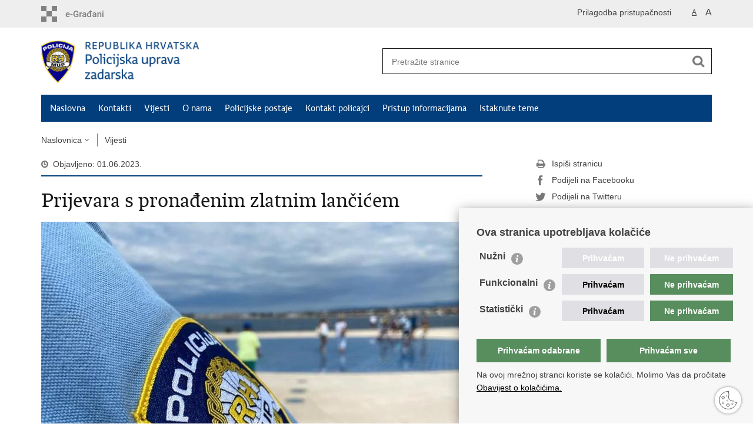

--- FILE ---
content_type: text/html; charset=utf-8
request_url: https://zadarska-policija.gov.hr/vijesti/prijevara-s-pronadjenim-zlatnim-lancicem/12371
body_size: 5255
content:

<!DOCTYPE html>
<!--[if lt IE 7]>      <html class="no-js lt-ie9 lt-ie8 lt-ie7"> <![endif]-->
<!--[if IE 7]>         <html class="no-js lt-ie9 lt-ie8"> <![endif]-->
<!--[if IE 8]>         <html class="no-js lt-ie9"> <![endif]-->
<!--[if gt IE 8]><!--> <html class="no-js"> <!--<![endif]-->
    <head>
        <meta charset="utf-8" />
        <title>Policijska uprava zadarska - Prijevara  s pronađenim zlatnim lančićem </title>
        <meta name="keywords" content="" />
        
		<meta name="description" content="Policija traga za prevarantima te upozorava građane na ovaj oblik prijevare, poziva ih da budu oprezni kod ovakvih i sličnih ponuda " />
		
        <meta name="viewport" content="width=device-width, initial-scale=1.0, maximum-scale=1.0, minimum-scale=1.0, user-scalable=no" />
		<link rel="shortcut icon" type="image/x-icon" href="/favicons/favicon_vlada.ico" />
        
        <link rel="stylesheet" href="/Content/gd-cookie.css" media="all">
        <script src="/Scripts/gd-cookie.js"></script>
		
		<meta property="og:title" content="Prijevara  s pronađenim zlatnim lančićem " />
		<meta property="og:type" content="website" />
		<meta property="og:site_name" content="zadarska-policija.gov.hr"/>
		<meta name="twitter:card" content="summary" />
		<meta name="twitter:site" content="@VladaRH" />
		<meta name="twitter:title" content="Prijevara  s pronađenim zlatnim lančićem " />
		
		<meta property="og:description" content="Policija traga za prevarantima te upozorava građane na ovaj oblik prijevare, poziva ih da budu oprezni kod ovakvih i sličnih ponuda " />
		<meta name="twitter:description" content="Policija traga za prevarantima te upozorava građane na ovaj oblik prijevare, poziva ih da budu oprezni kod ovakvih i sličnih ponuda " />
			
	    <meta property="og:image" content="https://zadarska-policija.gov.hr/UserDocsImages//2021/policija%204.jpg" />	
	    <meta name="twitter:image" content="https://zadarska-policija.gov.hr/UserDocsImages//2021/policija%204.jpg" />
	    
		 <script>
        	var prefix='/';
        </script>
        
		<link rel="stylesheet" href="/css/normalize.css" />
		<link rel="stylesheet" href="/css/bootstrap.min.css" />
        <link rel="stylesheet" href="/css/main.css" />
		<link rel="stylesheet" href="/fonts/fonts.css" />
		<link rel="stylesheet" href="/css/jquery-ui-1.9.2.custom.css" />
        <link rel="stylesheet" href="/css/default.css" />
        <link rel="stylesheet" href="/css/stil_mu.css" /> 
		<link rel="stylesheet" href="/css/refineslide.css" />
		<link rel="stylesheet" href="/fancybox/jquery.fancybox-1.3.4.css" />
		<link rel="stylesheet" href="/player/mediaelementplayer.min.css" />
		
        
        <script>
        var lng="";
        </script>
        
        
        <script src="/js/modernizr-2.6.2-respond-1.1.0.min.js"></script>
		<script src="/js/jquery-1.8.2.min.js"></script>
		<script src="/js/jquery.cookie.js"></script>
		<script src="/js/jquery.easing.1.3.js"></script> 
		<script src="/js/jquery-ui-1.9.2.custom.js"></script>
		<script src="/js/jquery.refineslide.js"></script>
        <script src="/js/fluidvids.js"></script>
		<script src="/fancybox/jquery.mousewheel-3.0.4.pack.js"></script>
        <script src="/fancybox/jquery.fancybox-1.3.4.pack.js"></script>
        <script src="/player/mediaelement-and-player.min.js"></script>
        <script src="/js/script.js"></script>
		
        <!-- Global site tag (gtag.js) - Google Analytics -->
		<script async src="https://www.googletagmanager.com/gtag/js?id=UA-133739623-9"></script>
		<script>
  			window.dataLayer = window.dataLayer || [];
  			function gtag(){dataLayer.push(arguments);}
  			gtag('js', new Date());

  			gtag('config', 'UA-133739623-9');
		</script>

    </head>
    <body>
    	<div id="skiptocontent">
			<a href="#content" class="element-invisible element-focusable">Preskoči na glavni sadržaj</a>
		</div>
		
    	
		<header>
			<div class="head_nav">
				<div class="center">
					<a href="https://gov.hr/" class="logoSmall" title="e-Građani"> </a>
                    <ul class="head_social">
                        <li><a target="_blank" href="https://www.facebook.com/wwwvladahr" class="fb_icon" title="Facebook Vlade RH"> </a></li>
                        <li><a target="_blank" href="https://twitter.com/VladaRH" class="tw_icon" title="Twitter Vlade RH"> </a></li>
                        <li><a target="_blank" href="https://www.youtube.com/user/wwwvladahr" class="yt_icon" title="Youtube kanal Vlade RH"> </a></li>
                    </ul>
                    <div class="lang_select">
                        <select name="">
                            <option value="">Odaberite jezik</option>
                            <option value="">Hrvatski</option>
                            <option value="">English</option>
                        </select>
                    </div>
                    
                     <ul class="textSize">
                    	
                        <li class="txt_size_1"><a href="?big=0" class="active" title="Najmanja veličina teksta" tabindex="-1000">A</a></li>
                        <li class="txt_size_3"><a href="?big=1" title="Najveća veličina teksta" tabindex="-1000">A</a></li>
                        
                    </ul>
                    <ul class="impaired">
                    	
                    		<li><a href="?impaired=1" title="Prilagodba pristupačnosti" tabindex="-1000">Prilagodba pristupačnosti</a></li>
                    	
                       
                    </ul>
				</div>
				<div class="clear"></div>
			</div>
			<div class="center">
				<div class="logo_search_content">
					<a href="/" class="logo" title="Naslovnica"></a>
					<div class="topnav_icon"><a href="javascript:;" id="show_menu" title="Izbornik">&nbsp;</a></div> 
					<div class="search">
						<form action="/rezultati-pretrazivanja/49" method="GET" role="search">
						<input type="search" name="pojam" id="pojam" class="search_input" placeholder="Pretražite stranice" aria-label="Unesite pojam za pretraživanje" /><input type="submit" class="search_btn" value=" " id="btnPretrazi" aria-label="Pokreni pretraživanje"/>
						</form>
					</div>
				</div>
				<nav class="topnav" role="navigation" aria-label="glavna navigacija" id="menu">
					<div class="close" id="hide_menu"> </div>
					<ul>
                        <li><a  href='/naslovna/7'>Naslovna</a></li><li><a  href='/kontakti/14221'>Kontakti</a></li><li><a class='active' href='/vijesti/8'>Vijesti</a></li><li><a  href='/o-nama/86'> O nama</a></li><li><a  href='/policijske-postaje/87'> Policijske postaje</a></li><li><a  href='/kontakt-policajci/88'> Kontakt policajci</a></li><li><a  href='/pristup-informacijama/16'>Pristup informacijama</a></li><li><a  href='/istaknute-teme/11'>Istaknute teme</a></li>
					</ul>
					<div class="clear"></div>
				</nav>
			</div>
			<div class="clear"></div>
		</header>
		
			
		<div class="center">
		
			<div class="breadcrumbs">
				<ul>
				<li><a href="/" class="has_subs">Naslovnica</a>
					<div class="bc_drop">
						<ul>
                            <li><a  href='/naslovna/7'>Naslovna</a></li><li><a  href='/kontakti/14221'>Kontakti</a></li><li><a class='active' href='/vijesti/8'>Vijesti</a></li><li><a  href='/o-nama/86'> O nama</a></li><li><a  href='/policijske-postaje/87'> Policijske postaje</a></li><li><a  href='/kontakt-policajci/88'> Kontakt policajci</a></li><li><a  href='/pristup-informacijama/16'>Pristup informacijama</a></li><li><a  href='/istaknute-teme/11'>Istaknute teme</a></li>
						</ul>
					</div>
				</li> 
				<li><a href='/vijesti/8'>Vijesti</a></li>
				
                </ul>
			</div>
			
		</div>

		<div class="center">
			

			<div class="content article_content" id="content" tabindex="-1" role="main">

				<div class="article_left">
				
					<div class="article_info">
						<ul>
                            <li class="time_info">Objavljeno: 01.06.2023.</li> 
						</ul>
					</div>
			
					<h1>Prijevara  s pronađenim zlatnim lančićem </h1>
					
					<div class="page_content">
					
						
                        <div class="article_photo" id="galleryContainer" style="display: block;">
                        	
                        		<a href="/userdocsimages//2021/policija 4.jpg?width=1500&amp;height=1000&amp;mode=max" rel="galerija" rel2="/2021/policija 4.jpg" title='Povećaj sliku'><img src="/userdocsimages//2021/policija 4.jpg?width=750&amp;height=500&amp;mode=crop" alt="Slika /2021/policija 4.jpg"/></a>
                        	
                           
                        </div>
                        
						<h3>Policija traga za prevarantima te upozorava građane na ovaj oblik prijevare, poziva ih da budu oprezni kod ovakvih i sličnih ponuda </h3>
						Foto: Ilustracija<br>
<br>
Jučer je policija zaprimila prijavu 90-godišnje hrvatske državljanke da je prevarena za iznos od oko tisuću eura. Naime, oštećena je jučer, 31. svibnja, oko 11.45 sati prolazila Ulicom Put Šimunova u Zadru, kada su joj dva nepoznata počinitelja ponudila na prodaju zlatni lančić kojeg su u prisutnosti oštećene pronašli na ulici, a za koji se kasnije utvrdilo da je lažan.<br>
<br>
<em><strong>U tijeku je kriminalističko istraživanje i&nbsp; traganje za prevarantima, a policija upozorava na ovaj oblik prijevare i poziva građane da budu oprezni kod ovakvih i sličnih ponuda te da o njima obavijeste policiju pozivom na broj 192.<br>
<br>
Također savjetujemo građanima da o navedenom skrenu pozornost starijim članovima obitelji koji najčešće postaju žrtve ovakvih ili sličnih kaznenih djela.</strong></em><br>
&nbsp;
                        <br><br><div class='clear'> </div><a href='/vijesti/8?tip=1'>Stranica</a>
					</div>

					<div class='article_prev_next'><div class='prev_link'><a href='/vijesti/tesko-ozlijedjen-motociklist-12372/12372'>Prethodna<br />Teško ozlijeđen motociklist</a></div><div class='next_link'><a href='/vijesti/uhicen-zbog-razbojnistva/12370'>Sljedeća<br />Uhićen zbog razbojništva </a></div></div>	 
				</div>
				
				<div class="article_right">
					
					
					
					<div class="social_box">
						<ul> 
						<li><a href="/print.aspx?id=12371&amp;url=print"><span class="print_icon"></span>Ispiši stranicu</a></li>
						<li><a href="http://www.facebook.com/sharer.php?u=https://zadarska-policija.gov.hr/vijesti/prijevara-s-pronadjenim-zlatnim-lancicem/12371"><span class="fb_icon"></span>Podijeli na Facebooku</a></li>
						<li><a href="http://twitter.com/share?text=Prijevara  s pronađenim zlatnim lančićem &amp;url=https://zadarska-policija.gov.hr/vijesti/prijevara-s-pronadjenim-zlatnim-lancicem/12371"><span class="tw_icon"></span>Podijeli na Twitteru</a></li>
						<li><a href="https://plus.google.com/share?url=https://zadarska-policija.gov.hr/vijesti/prijevara-s-pronadjenim-zlatnim-lancicem/12371"><span class="gp_icon"></span>Podijeli na Google +</a></li>
						</ul>
					</div>
				 
				</div>
				
				<div class="clear"> </div> 
				
			</div>	
			
		</div>	

		<div class="space_44"> </div>

		

		<footer class="footer">

			<div class="center">
				<div class='footer_col1'><h2>e-Građani</h2><nav><ul>
	<li><a href="https://pretinac.gov.hr/KorisnickiPretinac/eGradani.html" target="_blank">e-Građani</a></li>
	<li><a href="https://savjetovanja.gov.hr/" target="_blank">e-Savjetovanja</a></li>
	<li><a href="https://data.gov.hr/" target="_blank">Portal otvorenih podataka RH</a></li>
	<li><a href="https://izvoz.gov.hr/" target="_blank">Izvozni portal</a></li>
</ul>
</nav></div><div class='footer_col2'><h2>Pristup informacijama</h2><nav><ul>
	<li><a href="https://mup.gov.hr/pristup-informacijama-16/sluzbenik-za-informiranje/pravo-na-pristup-informacijama/147920" target="_blank">Pravo na pristup informacijama</a></li>
	<li><a href="https://mup.gov.hr/pristup-informacijama-16/savjetovanje-sa-zainteresiranom-javnoscu-221/221">Savjetovanje</a></li>
	<li><a href="https://mup.gov.hr/zastita-osobnih-podataka/222">Zaštita osobnih podataka</a></li>
	<li><a href="https://mup.gov.hr/pristup-informacijama/zaposljavanje-i-skolovanje/zaposljavanje/224">Zapošljavanje</a></li>
	<li><a href="https://mup.gov.hr/pristup-informacijama/zaposljavanje-i-skolovanje/skolovanje/225">Školovanje</a></li>
	<li><a href="https://zadarska-policija.gov.hr/javna-nabava/14136" target="_blank">Javna nabava</a></li>
</ul>
</nav></div><div class='footer_col3'><h2>Važne poveznice</h2><nav><ul>
	<li><a href="https://mup.gov.hr/" target="_blank">Ministarstvo unutarnjih poslova</a></li>
	<li><a href="https://mup.gov.hr/o-nama-9/korisne-poveznice/sindikati-282096/282096">Sindikati</a></li>
	<li><a href="https://mup.gov.hr/o-nama-9/korisne-poveznice/udruge-282002/282002">Udruge</a></li>
	<li><a href="http://www.dzmup.hr/" target="_blank">Dom zdravlja MUP-a</a></li>
	<li><a href="https://policijska-akademija.gov.hr/" target="_blank">Policijska akademija</a></li>
	<li><a href="https://muzej-policije.gov.hr/" target="_blank">Muzej policije</a></li>
	<li><a href="https://zaklada-policijske-solidarnosti.gov.hr/" target="_blank">Zaklada policijske solidarnosti</a></li>
	<li><a href="https://forenzika.gov.hr/" target="_blank">Centar za forenzična ispitivanja, istraživanja i vještačenja &quot;Ivan Vučetić&quot;</a></li>
	<li><a href="https://policija.gov.hr/policijske-uprave/104" target="_blank">Policijske uprave</a></li>
</ul>
</nav></div>
			</div>

			<div class="clear"></div>

		</footer>
        

        <footer class="footer_gov">
		
			<div class="center">
			
				<div class="footer_vrh">
					<a href="javascript:;" onClick="$('html, body').animate({ scrollTop: 0 }, 'slow');">Povratak na vrh</a>
				</div>
			
				<div class="footer_cp">
					Copyright &copy; 2026 Policijska uprava zadarska. <a href="/uvjeti-koristenja/76">Uvjeti korištenja</a>.&nbsp;<a href="/izjava-o-pristupacnosti/10537">Izjava o pristupačnosti</a>.
				</div>
				
				<div class="footer_col4">
					<nav>
						<ul>
						<!--<li><a target="_blank" href="https://hr-hr.facebook.com/pages/Ministarstvo-Unutarnjih-Poslova-MUP/216620815073208" title="Facebook"><span class="fb_icon"></span></a></li>-->
						<li><a target="_blank" href="https://twitter.com/mup_rh" title="Twitter"><span class="tw_icon"></span></a></li>
						<li><a target="_blank" href="https://www.youtube.com/user/muptv192" title="YouTube"><span class="yt_icon"></span></a></li>
						<li><a target="_blank" href="https://www.flickr.com/photos/144890974@N03/" title="Flickr"><span class="fc_icon"></span></a></li>
						<!--<li><a target="_blank" href="https://www.instagram.com/mup_rh/" title="Instagram"><span class="in_icon"></span></a></li>-->
                        <li><a target="_blank" href="https://www.linkedin.com/company/muprh" title="Linkedin"><span class="li_icon"></span></a></li>
						</ul> 
					</nav>
				</div>
				
			</div>
			
			<div class="clear"></div>
			
		</footer>	
		
    </body>
</html>
